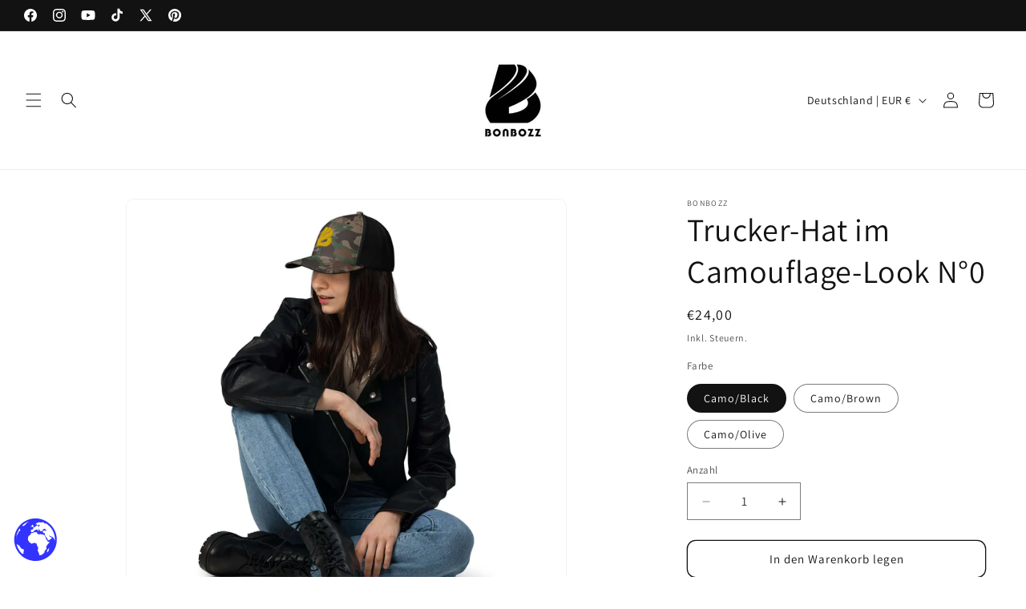

--- FILE ---
content_type: text/javascript; charset=utf-8
request_url: https://bonbozz.com/products/trucker-hat-im-camouflage-look.js
body_size: 1649
content:
{"id":8256965640458,"title":"Trucker-Hat im Camouflage-Look N°0","handle":"trucker-hat-im-camouflage-look","description":"\u003cp\u003eSuchst du eine praktische und zugleich modische Kopfbekleidung für Outdoor-Aktivitäten? Egal, ob zum Angeln, Campen oder Wandern — dieser Hut wird zu deinem besten Begleiter. Und was noch besser ist — er ist im trendigen Camo-Print.\u003cbr\u003e\u003cbr\u003e• 100 % Baumwolle vorne\u003cbr\u003e• 100 % Polyester-Netzstoff an der Rückseite\u003cbr\u003e• Strukturierte 6-Panel-Mütze, niedriges Profil\u003cbr\u003e• Verstellbarer Kunststoff-Schnappverschluss\u003cbr\u003e• Einheitsgröße\u003c\/p\u003e\n\u003cp\u003e\u003cstrong class=\"size-guide-title\"\u003eGrößentabelle\u003c\/strong\u003e\u003c\/p\u003e\n\u003cdiv class=\"table-responsive dynamic\" data-unit-system=\"imperial\"\u003e\n\u003ctable cellpadding=\"5\"\u003e\n\u003ctbody\u003e\n\u003ctr\u003e\n\u003ctd\u003e \u003c\/td\u003e\n\u003ctd\u003e\u003cstrong\u003eA (inches)\u003c\/strong\u003e\u003c\/td\u003e\n\u003ctd\u003e\u003cstrong\u003eB (inches)\u003c\/strong\u003e\u003c\/td\u003e\n\u003ctd\u003e\u003cstrong\u003eC (inches)\u003c\/strong\u003e\u003c\/td\u003e\n\u003ctd\u003e\u003cstrong\u003eD (inches)\u003c\/strong\u003e\u003c\/td\u003e\n\u003c\/tr\u003e\n\u003ctr\u003e\n\u003ctd\u003e\u003cstrong\u003eOne Size\u003c\/strong\u003e\u003c\/td\u003e\n\u003ctd\u003e22 -24 ⅜\u003c\/td\u003e\n\u003ctd\u003e5 ½\u003c\/td\u003e\n\u003ctd\u003e2 ¾\u003c\/td\u003e\n\u003ctd\u003e9\u003c\/td\u003e\n\u003c\/tr\u003e\n\u003c\/tbody\u003e\n\u003c\/table\u003e\n\u003c\/div\u003e\n\u003cdiv class=\"table-responsive dynamic\" data-unit-system=\"metric\"\u003e\n\u003ctable cellpadding=\"5\"\u003e\n\u003ctbody\u003e\n\u003ctr\u003e\n\u003ctd\u003e \u003c\/td\u003e\n\u003ctd\u003e\u003cstrong\u003eA (cm)\u003c\/strong\u003e\u003c\/td\u003e\n\u003ctd\u003e\u003cstrong\u003eB (cm)\u003c\/strong\u003e\u003c\/td\u003e\n\u003ctd\u003e\u003cstrong\u003eC (cm)\u003c\/strong\u003e\u003c\/td\u003e\n\u003ctd\u003e\u003cstrong\u003eD (cm)\u003c\/strong\u003e\u003c\/td\u003e\n\u003c\/tr\u003e\n\u003ctr\u003e\n\u003ctd\u003e\u003cstrong\u003eOne Size\u003c\/strong\u003e\u003c\/td\u003e\n\u003ctd\u003e56-62\u003c\/td\u003e\n\u003ctd\u003e14\u003c\/td\u003e\n\u003ctd\u003e7\u003c\/td\u003e\n\u003ctd\u003e23\u003c\/td\u003e\n\u003c\/tr\u003e\n\u003c\/tbody\u003e\n\u003c\/table\u003e\n\u003c\/div\u003e","published_at":"2023-06-18T13:26:46+02:00","created_at":"2023-06-18T13:25:25+02:00","vendor":"BONBOZZ","type":"","tags":[],"price":2400,"price_min":2400,"price_max":2400,"available":true,"price_varies":false,"compare_at_price":null,"compare_at_price_min":0,"compare_at_price_max":0,"compare_at_price_varies":false,"variants":[{"id":44605709222154,"title":"Camo\/Black","option1":"Camo\/Black","option2":null,"option3":null,"sku":"2880952_16856","requires_shipping":true,"taxable":true,"featured_image":{"id":44191920193802,"product_id":8256965640458,"position":1,"created_at":"2023-06-18T13:25:29+02:00","updated_at":"2025-05-08T16:40:37+02:00","alt":"Person wearing Trucker-Hat im Camouflage-Look N°0 for outdoor activities.","width":2000,"height":2000,"src":"https:\/\/cdn.shopify.com\/s\/files\/1\/0569\/5012\/8821\/files\/camouflage-trucker-hat-camo-black-front-648ee99f4d14b.jpg?v=1746715237","variant_ids":[44605709222154]},"available":true,"name":"Trucker-Hat im Camouflage-Look N°0 - Camo\/Black","public_title":"Camo\/Black","options":["Camo\/Black"],"price":2400,"weight":109,"compare_at_price":null,"inventory_management":"shopify","barcode":null,"featured_media":{"alt":"Person wearing Trucker-Hat im Camouflage-Look N°0 for outdoor activities.","id":36896396574986,"position":1,"preview_image":{"aspect_ratio":1.0,"height":2000,"width":2000,"src":"https:\/\/cdn.shopify.com\/s\/files\/1\/0569\/5012\/8821\/files\/camouflage-trucker-hat-camo-black-front-648ee99f4d14b.jpg?v=1746715237"}},"requires_selling_plan":false,"selling_plan_allocations":[]},{"id":44605709254922,"title":"Camo\/Brown","option1":"Camo\/Brown","option2":null,"option3":null,"sku":"2880952_16857","requires_shipping":true,"taxable":true,"featured_image":{"id":44191923667210,"product_id":8256965640458,"position":15,"created_at":"2023-06-18T13:26:40+02:00","updated_at":"2025-05-08T16:41:46+02:00","alt":"Woman wearing Trucker-Hat im Camouflage-Look N°0 with a leather jacket and jeans sitting on the floor casually.","width":2000,"height":2000,"src":"https:\/\/cdn.shopify.com\/s\/files\/1\/0569\/5012\/8821\/files\/camouflage-trucker-hat-camo-brown-front-648ee99f9830f.jpg?v=1746715306","variant_ids":[44605709254922]},"available":true,"name":"Trucker-Hat im Camouflage-Look N°0 - Camo\/Brown","public_title":"Camo\/Brown","options":["Camo\/Brown"],"price":2400,"weight":109,"compare_at_price":null,"inventory_management":"shopify","barcode":null,"featured_media":{"alt":"Woman wearing Trucker-Hat im Camouflage-Look N°0 with a leather jacket and jeans sitting on the floor casually.","id":36896400179466,"position":15,"preview_image":{"aspect_ratio":1.0,"height":2000,"width":2000,"src":"https:\/\/cdn.shopify.com\/s\/files\/1\/0569\/5012\/8821\/files\/camouflage-trucker-hat-camo-brown-front-648ee99f9830f.jpg?v=1746715306"}},"requires_selling_plan":false,"selling_plan_allocations":[]},{"id":44605709287690,"title":"Camo\/Olive","option1":"Camo\/Olive","option2":null,"option3":null,"sku":"2880952_16858","requires_shipping":true,"taxable":true,"featured_image":{"id":44191923699978,"product_id":8256965640458,"position":16,"created_at":"2023-06-18T13:26:43+02:00","updated_at":"2025-05-08T16:41:51+02:00","alt":"Fashionable woman wearing Trucker-Hat im Camouflage-Look N°0, sitting in a leather jacket and jeans, perfect for outdoor adventures.","width":2000,"height":2000,"src":"https:\/\/cdn.shopify.com\/s\/files\/1\/0569\/5012\/8821\/files\/camouflage-trucker-hat-camo-olive-front-648ee99f983ba.jpg?v=1746715311","variant_ids":[44605709287690]},"available":true,"name":"Trucker-Hat im Camouflage-Look N°0 - Camo\/Olive","public_title":"Camo\/Olive","options":["Camo\/Olive"],"price":2400,"weight":109,"compare_at_price":null,"inventory_management":"shopify","barcode":null,"featured_media":{"alt":"Fashionable woman wearing Trucker-Hat im Camouflage-Look N°0, sitting in a leather jacket and jeans, perfect for outdoor adventures.","id":36896400212234,"position":16,"preview_image":{"aspect_ratio":1.0,"height":2000,"width":2000,"src":"https:\/\/cdn.shopify.com\/s\/files\/1\/0569\/5012\/8821\/files\/camouflage-trucker-hat-camo-olive-front-648ee99f983ba.jpg?v=1746715311"}},"requires_selling_plan":false,"selling_plan_allocations":[]}],"images":["\/\/cdn.shopify.com\/s\/files\/1\/0569\/5012\/8821\/files\/camouflage-trucker-hat-camo-black-front-648ee99f4d14b.jpg?v=1746715237","\/\/cdn.shopify.com\/s\/files\/1\/0569\/5012\/8821\/files\/camouflage-trucker-hat-camo-black-front-648ee99f97cd8.jpg?v=1746715242","\/\/cdn.shopify.com\/s\/files\/1\/0569\/5012\/8821\/files\/camouflage-trucker-hat-camo-black-left-648ee99f97d9d.jpg?v=1746715246","\/\/cdn.shopify.com\/s\/files\/1\/0569\/5012\/8821\/files\/camouflage-trucker-hat-camo-black-back-648ee99f97e2f.jpg?v=1746715250","\/\/cdn.shopify.com\/s\/files\/1\/0569\/5012\/8821\/files\/camouflage-trucker-hat-camo-black-front-648ee99f97ea9.jpg?v=1746715258","\/\/cdn.shopify.com\/s\/files\/1\/0569\/5012\/8821\/files\/camouflage-trucker-hat-camo-black-left-648ee99f97f1d.jpg?v=1746715261","\/\/cdn.shopify.com\/s\/files\/1\/0569\/5012\/8821\/files\/camouflage-trucker-hat-camo-black-back-648ee99f97f8e.jpg?v=1746715267","\/\/cdn.shopify.com\/s\/files\/1\/0569\/5012\/8821\/files\/camouflage-trucker-hat-camo-black-front-648ee99f97fe1.jpg?v=1746715272","\/\/cdn.shopify.com\/s\/files\/1\/0569\/5012\/8821\/files\/camouflage-trucker-hat-camo-black-right-648ee99f98054.jpg?v=1746715279","\/\/cdn.shopify.com\/s\/files\/1\/0569\/5012\/8821\/files\/camouflage-trucker-hat-camo-black-back-648ee99f980cf.jpg?v=1746715282","\/\/cdn.shopify.com\/s\/files\/1\/0569\/5012\/8821\/files\/camouflage-trucker-hat-camo-black-left-front-648ee99f98124.jpg?v=1746715285","\/\/cdn.shopify.com\/s\/files\/1\/0569\/5012\/8821\/files\/camouflage-trucker-hat-camo-black-right-front-648ee99f98196.jpg?v=1746715292","\/\/cdn.shopify.com\/s\/files\/1\/0569\/5012\/8821\/files\/camouflage-trucker-hat-camo-black-left-648ee99f98209.jpg?v=1746715297","\/\/cdn.shopify.com\/s\/files\/1\/0569\/5012\/8821\/files\/camouflage-trucker-hat-camo-black-front-648ee99f9827a.jpg?v=1746715302","\/\/cdn.shopify.com\/s\/files\/1\/0569\/5012\/8821\/files\/camouflage-trucker-hat-camo-brown-front-648ee99f9830f.jpg?v=1746715306","\/\/cdn.shopify.com\/s\/files\/1\/0569\/5012\/8821\/files\/camouflage-trucker-hat-camo-olive-front-648ee99f983ba.jpg?v=1746715311"],"featured_image":"\/\/cdn.shopify.com\/s\/files\/1\/0569\/5012\/8821\/files\/camouflage-trucker-hat-camo-black-front-648ee99f4d14b.jpg?v=1746715237","options":[{"name":"Farbe","position":1,"values":["Camo\/Black","Camo\/Brown","Camo\/Olive"]}],"url":"\/products\/trucker-hat-im-camouflage-look","media":[{"alt":"Person wearing Trucker-Hat im Camouflage-Look N°0 for outdoor activities.","id":36896396574986,"position":1,"preview_image":{"aspect_ratio":1.0,"height":2000,"width":2000,"src":"https:\/\/cdn.shopify.com\/s\/files\/1\/0569\/5012\/8821\/files\/camouflage-trucker-hat-camo-black-front-648ee99f4d14b.jpg?v=1746715237"},"aspect_ratio":1.0,"height":2000,"media_type":"image","src":"https:\/\/cdn.shopify.com\/s\/files\/1\/0569\/5012\/8821\/files\/camouflage-trucker-hat-camo-black-front-648ee99f4d14b.jpg?v=1746715237","width":2000},{"alt":"Man wearing Trucker-Hat im Camouflage-Look N°0 with hoodie, perfect for outdoor activities like fishing, camping, or hiking.","id":36896396902666,"position":2,"preview_image":{"aspect_ratio":1.0,"height":2000,"width":2000,"src":"https:\/\/cdn.shopify.com\/s\/files\/1\/0569\/5012\/8821\/files\/camouflage-trucker-hat-camo-black-front-648ee99f97cd8.jpg?v=1746715242"},"aspect_ratio":1.0,"height":2000,"media_type":"image","src":"https:\/\/cdn.shopify.com\/s\/files\/1\/0569\/5012\/8821\/files\/camouflage-trucker-hat-camo-black-front-648ee99f97cd8.jpg?v=1746715242","width":2000},{"alt":"Man wearing Trucker-Hat im Camouflage-Look N°0 with a smile, showcasing the trendy camo-print and adjustable snapback design.","id":36896397361418,"position":3,"preview_image":{"aspect_ratio":1.0,"height":2000,"width":2000,"src":"https:\/\/cdn.shopify.com\/s\/files\/1\/0569\/5012\/8821\/files\/camouflage-trucker-hat-camo-black-left-648ee99f97d9d.jpg?v=1746715246"},"aspect_ratio":1.0,"height":2000,"media_type":"image","src":"https:\/\/cdn.shopify.com\/s\/files\/1\/0569\/5012\/8821\/files\/camouflage-trucker-hat-camo-black-left-648ee99f97d9d.jpg?v=1746715246","width":2000},{"alt":"Man wearing Trucker-Hat im Camouflage-Look N°0 for outdoor activities.","id":36896397623562,"position":4,"preview_image":{"aspect_ratio":1.0,"height":2000,"width":2000,"src":"https:\/\/cdn.shopify.com\/s\/files\/1\/0569\/5012\/8821\/files\/camouflage-trucker-hat-camo-black-back-648ee99f97e2f.jpg?v=1746715250"},"aspect_ratio":1.0,"height":2000,"media_type":"image","src":"https:\/\/cdn.shopify.com\/s\/files\/1\/0569\/5012\/8821\/files\/camouflage-trucker-hat-camo-black-back-648ee99f97e2f.jpg?v=1746715250","width":2000},{"alt":"Man wearing Trucker-Hat im Camouflage-Look N°0, outdoor cap with camo print, perfect for fishing and camping. Ideal fashion accessory for activities.","id":36896397656330,"position":5,"preview_image":{"aspect_ratio":1.0,"height":2000,"width":2000,"src":"https:\/\/cdn.shopify.com\/s\/files\/1\/0569\/5012\/8821\/files\/camouflage-trucker-hat-camo-black-front-648ee99f97ea9.jpg?v=1746715258"},"aspect_ratio":1.0,"height":2000,"media_type":"image","src":"https:\/\/cdn.shopify.com\/s\/files\/1\/0569\/5012\/8821\/files\/camouflage-trucker-hat-camo-black-front-648ee99f97ea9.jpg?v=1746715258","width":2000},{"alt":"Woman wearing Trucker-Hat im Camouflage-Look N°0, ideal for outdoor activities like camping, fishing, and hiking, featuring a trendy camo-print.","id":36896397918474,"position":6,"preview_image":{"aspect_ratio":1.0,"height":2000,"width":2000,"src":"https:\/\/cdn.shopify.com\/s\/files\/1\/0569\/5012\/8821\/files\/camouflage-trucker-hat-camo-black-left-648ee99f97f1d.jpg?v=1746715261"},"aspect_ratio":1.0,"height":2000,"media_type":"image","src":"https:\/\/cdn.shopify.com\/s\/files\/1\/0569\/5012\/8821\/files\/camouflage-trucker-hat-camo-black-left-648ee99f97f1d.jpg?v=1746715261","width":2000},{"alt":"Rear view of person wearing Trucker-Hat im Camouflage-Look N°0 with adjustable snapback closure.","id":36896398475530,"position":7,"preview_image":{"aspect_ratio":1.0,"height":2000,"width":2000,"src":"https:\/\/cdn.shopify.com\/s\/files\/1\/0569\/5012\/8821\/files\/camouflage-trucker-hat-camo-black-back-648ee99f97f8e.jpg?v=1746715267"},"aspect_ratio":1.0,"height":2000,"media_type":"image","src":"https:\/\/cdn.shopify.com\/s\/files\/1\/0569\/5012\/8821\/files\/camouflage-trucker-hat-camo-black-back-648ee99f97f8e.jpg?v=1746715267","width":2000},{"alt":"Woman wearing Trucker-Hat im Camouflage-Look N°0 for outdoor activities like fishing, camping, and hiking.","id":36896398508298,"position":8,"preview_image":{"aspect_ratio":1.0,"height":2000,"width":2000,"src":"https:\/\/cdn.shopify.com\/s\/files\/1\/0569\/5012\/8821\/files\/camouflage-trucker-hat-camo-black-front-648ee99f97fe1.jpg?v=1746715272"},"aspect_ratio":1.0,"height":2000,"media_type":"image","src":"https:\/\/cdn.shopify.com\/s\/files\/1\/0569\/5012\/8821\/files\/camouflage-trucker-hat-camo-black-front-648ee99f97fe1.jpg?v=1746715272","width":2000},{"alt":"Trucker-Hat im Camouflage-Look N°0, ideal für Outdoor-Aktivitäten, mit Camo-Print, 6-Panel-Design, Baumwolle und Polyester-Mesh.","id":36896398541066,"position":9,"preview_image":{"aspect_ratio":1.0,"height":2000,"width":2000,"src":"https:\/\/cdn.shopify.com\/s\/files\/1\/0569\/5012\/8821\/files\/camouflage-trucker-hat-camo-black-right-648ee99f98054.jpg?v=1746715279"},"aspect_ratio":1.0,"height":2000,"media_type":"image","src":"https:\/\/cdn.shopify.com\/s\/files\/1\/0569\/5012\/8821\/files\/camouflage-trucker-hat-camo-black-right-648ee99f98054.jpg?v=1746715279","width":2000},{"alt":"Back view of Trucker-Hat im Camouflage-Look N°0 showing adjustable snap closure and mesh design for breathability.","id":36896399098122,"position":10,"preview_image":{"aspect_ratio":1.0,"height":2000,"width":2000,"src":"https:\/\/cdn.shopify.com\/s\/files\/1\/0569\/5012\/8821\/files\/camouflage-trucker-hat-camo-black-back-648ee99f980cf.jpg?v=1746715282"},"aspect_ratio":1.0,"height":2000,"media_type":"image","src":"https:\/\/cdn.shopify.com\/s\/files\/1\/0569\/5012\/8821\/files\/camouflage-trucker-hat-camo-black-back-648ee99f980cf.jpg?v=1746715282","width":2000},{"alt":"Trucker-Hat im Camouflage-Look N°0, perfect for outdoor activities like fishing or hiking, featuring a trendy camo print and adjustable snap closure.","id":36896399130890,"position":11,"preview_image":{"aspect_ratio":1.0,"height":2000,"width":2000,"src":"https:\/\/cdn.shopify.com\/s\/files\/1\/0569\/5012\/8821\/files\/camouflage-trucker-hat-camo-black-left-front-648ee99f98124.jpg?v=1746715285"},"aspect_ratio":1.0,"height":2000,"media_type":"image","src":"https:\/\/cdn.shopify.com\/s\/files\/1\/0569\/5012\/8821\/files\/camouflage-trucker-hat-camo-black-left-front-648ee99f98124.jpg?v=1746715285","width":2000},{"alt":"Trucker-Hat im Camouflage-Look N°0 for outdoor activities, camo print with yellow logo, snap closure, front view.","id":36896399327498,"position":12,"preview_image":{"aspect_ratio":1.0,"height":2000,"width":2000,"src":"https:\/\/cdn.shopify.com\/s\/files\/1\/0569\/5012\/8821\/files\/camouflage-trucker-hat-camo-black-right-front-648ee99f98196.jpg?v=1746715292"},"aspect_ratio":1.0,"height":2000,"media_type":"image","src":"https:\/\/cdn.shopify.com\/s\/files\/1\/0569\/5012\/8821\/files\/camouflage-trucker-hat-camo-black-right-front-648ee99f98196.jpg?v=1746715292","width":2000},{"alt":"Trucker-Hat im Camouflage-Look N°0 ideal für Outdoor-Aktivitäten, mit Camo-Print, Baumwolle vorne, Polyester-Netzrückseite.","id":36896399393034,"position":13,"preview_image":{"aspect_ratio":1.0,"height":2000,"width":2000,"src":"https:\/\/cdn.shopify.com\/s\/files\/1\/0569\/5012\/8821\/files\/camouflage-trucker-hat-camo-black-left-648ee99f98209.jpg?v=1746715297"},"aspect_ratio":1.0,"height":2000,"media_type":"image","src":"https:\/\/cdn.shopify.com\/s\/files\/1\/0569\/5012\/8821\/files\/camouflage-trucker-hat-camo-black-left-648ee99f98209.jpg?v=1746715297","width":2000},{"alt":"Trucker-Hat im Camouflage-Look N°0 with camo print and yellow logo, ideal for outdoor activities like fishing, camping, and hiking.","id":36896399720714,"position":14,"preview_image":{"aspect_ratio":1.0,"height":2000,"width":2000,"src":"https:\/\/cdn.shopify.com\/s\/files\/1\/0569\/5012\/8821\/files\/camouflage-trucker-hat-camo-black-front-648ee99f9827a.jpg?v=1746715302"},"aspect_ratio":1.0,"height":2000,"media_type":"image","src":"https:\/\/cdn.shopify.com\/s\/files\/1\/0569\/5012\/8821\/files\/camouflage-trucker-hat-camo-black-front-648ee99f9827a.jpg?v=1746715302","width":2000},{"alt":"Woman wearing Trucker-Hat im Camouflage-Look N°0 with a leather jacket and jeans sitting on the floor casually.","id":36896400179466,"position":15,"preview_image":{"aspect_ratio":1.0,"height":2000,"width":2000,"src":"https:\/\/cdn.shopify.com\/s\/files\/1\/0569\/5012\/8821\/files\/camouflage-trucker-hat-camo-brown-front-648ee99f9830f.jpg?v=1746715306"},"aspect_ratio":1.0,"height":2000,"media_type":"image","src":"https:\/\/cdn.shopify.com\/s\/files\/1\/0569\/5012\/8821\/files\/camouflage-trucker-hat-camo-brown-front-648ee99f9830f.jpg?v=1746715306","width":2000},{"alt":"Fashionable woman wearing Trucker-Hat im Camouflage-Look N°0, sitting in a leather jacket and jeans, perfect for outdoor adventures.","id":36896400212234,"position":16,"preview_image":{"aspect_ratio":1.0,"height":2000,"width":2000,"src":"https:\/\/cdn.shopify.com\/s\/files\/1\/0569\/5012\/8821\/files\/camouflage-trucker-hat-camo-olive-front-648ee99f983ba.jpg?v=1746715311"},"aspect_ratio":1.0,"height":2000,"media_type":"image","src":"https:\/\/cdn.shopify.com\/s\/files\/1\/0569\/5012\/8821\/files\/camouflage-trucker-hat-camo-olive-front-648ee99f983ba.jpg?v=1746715311","width":2000}],"requires_selling_plan":false,"selling_plan_groups":[]}

--- FILE ---
content_type: text/javascript; charset=utf-8
request_url: https://bonbozz.com/products/trucker-hat-im-camouflage-look.js
body_size: 2012
content:
{"id":8256965640458,"title":"Trucker-Hat im Camouflage-Look N°0","handle":"trucker-hat-im-camouflage-look","description":"\u003cp\u003eSuchst du eine praktische und zugleich modische Kopfbekleidung für Outdoor-Aktivitäten? Egal, ob zum Angeln, Campen oder Wandern — dieser Hut wird zu deinem besten Begleiter. Und was noch besser ist — er ist im trendigen Camo-Print.\u003cbr\u003e\u003cbr\u003e• 100 % Baumwolle vorne\u003cbr\u003e• 100 % Polyester-Netzstoff an der Rückseite\u003cbr\u003e• Strukturierte 6-Panel-Mütze, niedriges Profil\u003cbr\u003e• Verstellbarer Kunststoff-Schnappverschluss\u003cbr\u003e• Einheitsgröße\u003c\/p\u003e\n\u003cp\u003e\u003cstrong class=\"size-guide-title\"\u003eGrößentabelle\u003c\/strong\u003e\u003c\/p\u003e\n\u003cdiv class=\"table-responsive dynamic\" data-unit-system=\"imperial\"\u003e\n\u003ctable cellpadding=\"5\"\u003e\n\u003ctbody\u003e\n\u003ctr\u003e\n\u003ctd\u003e \u003c\/td\u003e\n\u003ctd\u003e\u003cstrong\u003eA (inches)\u003c\/strong\u003e\u003c\/td\u003e\n\u003ctd\u003e\u003cstrong\u003eB (inches)\u003c\/strong\u003e\u003c\/td\u003e\n\u003ctd\u003e\u003cstrong\u003eC (inches)\u003c\/strong\u003e\u003c\/td\u003e\n\u003ctd\u003e\u003cstrong\u003eD (inches)\u003c\/strong\u003e\u003c\/td\u003e\n\u003c\/tr\u003e\n\u003ctr\u003e\n\u003ctd\u003e\u003cstrong\u003eOne Size\u003c\/strong\u003e\u003c\/td\u003e\n\u003ctd\u003e22 -24 ⅜\u003c\/td\u003e\n\u003ctd\u003e5 ½\u003c\/td\u003e\n\u003ctd\u003e2 ¾\u003c\/td\u003e\n\u003ctd\u003e9\u003c\/td\u003e\n\u003c\/tr\u003e\n\u003c\/tbody\u003e\n\u003c\/table\u003e\n\u003c\/div\u003e\n\u003cdiv class=\"table-responsive dynamic\" data-unit-system=\"metric\"\u003e\n\u003ctable cellpadding=\"5\"\u003e\n\u003ctbody\u003e\n\u003ctr\u003e\n\u003ctd\u003e \u003c\/td\u003e\n\u003ctd\u003e\u003cstrong\u003eA (cm)\u003c\/strong\u003e\u003c\/td\u003e\n\u003ctd\u003e\u003cstrong\u003eB (cm)\u003c\/strong\u003e\u003c\/td\u003e\n\u003ctd\u003e\u003cstrong\u003eC (cm)\u003c\/strong\u003e\u003c\/td\u003e\n\u003ctd\u003e\u003cstrong\u003eD (cm)\u003c\/strong\u003e\u003c\/td\u003e\n\u003c\/tr\u003e\n\u003ctr\u003e\n\u003ctd\u003e\u003cstrong\u003eOne Size\u003c\/strong\u003e\u003c\/td\u003e\n\u003ctd\u003e56-62\u003c\/td\u003e\n\u003ctd\u003e14\u003c\/td\u003e\n\u003ctd\u003e7\u003c\/td\u003e\n\u003ctd\u003e23\u003c\/td\u003e\n\u003c\/tr\u003e\n\u003c\/tbody\u003e\n\u003c\/table\u003e\n\u003c\/div\u003e","published_at":"2023-06-18T13:26:46+02:00","created_at":"2023-06-18T13:25:25+02:00","vendor":"BONBOZZ","type":"","tags":[],"price":2400,"price_min":2400,"price_max":2400,"available":true,"price_varies":false,"compare_at_price":null,"compare_at_price_min":0,"compare_at_price_max":0,"compare_at_price_varies":false,"variants":[{"id":44605709222154,"title":"Camo\/Black","option1":"Camo\/Black","option2":null,"option3":null,"sku":"2880952_16856","requires_shipping":true,"taxable":true,"featured_image":{"id":44191920193802,"product_id":8256965640458,"position":1,"created_at":"2023-06-18T13:25:29+02:00","updated_at":"2025-05-08T16:40:37+02:00","alt":"Person wearing Trucker-Hat im Camouflage-Look N°0 for outdoor activities.","width":2000,"height":2000,"src":"https:\/\/cdn.shopify.com\/s\/files\/1\/0569\/5012\/8821\/files\/camouflage-trucker-hat-camo-black-front-648ee99f4d14b.jpg?v=1746715237","variant_ids":[44605709222154]},"available":true,"name":"Trucker-Hat im Camouflage-Look N°0 - Camo\/Black","public_title":"Camo\/Black","options":["Camo\/Black"],"price":2400,"weight":109,"compare_at_price":null,"inventory_management":"shopify","barcode":null,"featured_media":{"alt":"Person wearing Trucker-Hat im Camouflage-Look N°0 for outdoor activities.","id":36896396574986,"position":1,"preview_image":{"aspect_ratio":1.0,"height":2000,"width":2000,"src":"https:\/\/cdn.shopify.com\/s\/files\/1\/0569\/5012\/8821\/files\/camouflage-trucker-hat-camo-black-front-648ee99f4d14b.jpg?v=1746715237"}},"requires_selling_plan":false,"selling_plan_allocations":[]},{"id":44605709254922,"title":"Camo\/Brown","option1":"Camo\/Brown","option2":null,"option3":null,"sku":"2880952_16857","requires_shipping":true,"taxable":true,"featured_image":{"id":44191923667210,"product_id":8256965640458,"position":15,"created_at":"2023-06-18T13:26:40+02:00","updated_at":"2025-05-08T16:41:46+02:00","alt":"Woman wearing Trucker-Hat im Camouflage-Look N°0 with a leather jacket and jeans sitting on the floor casually.","width":2000,"height":2000,"src":"https:\/\/cdn.shopify.com\/s\/files\/1\/0569\/5012\/8821\/files\/camouflage-trucker-hat-camo-brown-front-648ee99f9830f.jpg?v=1746715306","variant_ids":[44605709254922]},"available":true,"name":"Trucker-Hat im Camouflage-Look N°0 - Camo\/Brown","public_title":"Camo\/Brown","options":["Camo\/Brown"],"price":2400,"weight":109,"compare_at_price":null,"inventory_management":"shopify","barcode":null,"featured_media":{"alt":"Woman wearing Trucker-Hat im Camouflage-Look N°0 with a leather jacket and jeans sitting on the floor casually.","id":36896400179466,"position":15,"preview_image":{"aspect_ratio":1.0,"height":2000,"width":2000,"src":"https:\/\/cdn.shopify.com\/s\/files\/1\/0569\/5012\/8821\/files\/camouflage-trucker-hat-camo-brown-front-648ee99f9830f.jpg?v=1746715306"}},"requires_selling_plan":false,"selling_plan_allocations":[]},{"id":44605709287690,"title":"Camo\/Olive","option1":"Camo\/Olive","option2":null,"option3":null,"sku":"2880952_16858","requires_shipping":true,"taxable":true,"featured_image":{"id":44191923699978,"product_id":8256965640458,"position":16,"created_at":"2023-06-18T13:26:43+02:00","updated_at":"2025-05-08T16:41:51+02:00","alt":"Fashionable woman wearing Trucker-Hat im Camouflage-Look N°0, sitting in a leather jacket and jeans, perfect for outdoor adventures.","width":2000,"height":2000,"src":"https:\/\/cdn.shopify.com\/s\/files\/1\/0569\/5012\/8821\/files\/camouflage-trucker-hat-camo-olive-front-648ee99f983ba.jpg?v=1746715311","variant_ids":[44605709287690]},"available":true,"name":"Trucker-Hat im Camouflage-Look N°0 - Camo\/Olive","public_title":"Camo\/Olive","options":["Camo\/Olive"],"price":2400,"weight":109,"compare_at_price":null,"inventory_management":"shopify","barcode":null,"featured_media":{"alt":"Fashionable woman wearing Trucker-Hat im Camouflage-Look N°0, sitting in a leather jacket and jeans, perfect for outdoor adventures.","id":36896400212234,"position":16,"preview_image":{"aspect_ratio":1.0,"height":2000,"width":2000,"src":"https:\/\/cdn.shopify.com\/s\/files\/1\/0569\/5012\/8821\/files\/camouflage-trucker-hat-camo-olive-front-648ee99f983ba.jpg?v=1746715311"}},"requires_selling_plan":false,"selling_plan_allocations":[]}],"images":["\/\/cdn.shopify.com\/s\/files\/1\/0569\/5012\/8821\/files\/camouflage-trucker-hat-camo-black-front-648ee99f4d14b.jpg?v=1746715237","\/\/cdn.shopify.com\/s\/files\/1\/0569\/5012\/8821\/files\/camouflage-trucker-hat-camo-black-front-648ee99f97cd8.jpg?v=1746715242","\/\/cdn.shopify.com\/s\/files\/1\/0569\/5012\/8821\/files\/camouflage-trucker-hat-camo-black-left-648ee99f97d9d.jpg?v=1746715246","\/\/cdn.shopify.com\/s\/files\/1\/0569\/5012\/8821\/files\/camouflage-trucker-hat-camo-black-back-648ee99f97e2f.jpg?v=1746715250","\/\/cdn.shopify.com\/s\/files\/1\/0569\/5012\/8821\/files\/camouflage-trucker-hat-camo-black-front-648ee99f97ea9.jpg?v=1746715258","\/\/cdn.shopify.com\/s\/files\/1\/0569\/5012\/8821\/files\/camouflage-trucker-hat-camo-black-left-648ee99f97f1d.jpg?v=1746715261","\/\/cdn.shopify.com\/s\/files\/1\/0569\/5012\/8821\/files\/camouflage-trucker-hat-camo-black-back-648ee99f97f8e.jpg?v=1746715267","\/\/cdn.shopify.com\/s\/files\/1\/0569\/5012\/8821\/files\/camouflage-trucker-hat-camo-black-front-648ee99f97fe1.jpg?v=1746715272","\/\/cdn.shopify.com\/s\/files\/1\/0569\/5012\/8821\/files\/camouflage-trucker-hat-camo-black-right-648ee99f98054.jpg?v=1746715279","\/\/cdn.shopify.com\/s\/files\/1\/0569\/5012\/8821\/files\/camouflage-trucker-hat-camo-black-back-648ee99f980cf.jpg?v=1746715282","\/\/cdn.shopify.com\/s\/files\/1\/0569\/5012\/8821\/files\/camouflage-trucker-hat-camo-black-left-front-648ee99f98124.jpg?v=1746715285","\/\/cdn.shopify.com\/s\/files\/1\/0569\/5012\/8821\/files\/camouflage-trucker-hat-camo-black-right-front-648ee99f98196.jpg?v=1746715292","\/\/cdn.shopify.com\/s\/files\/1\/0569\/5012\/8821\/files\/camouflage-trucker-hat-camo-black-left-648ee99f98209.jpg?v=1746715297","\/\/cdn.shopify.com\/s\/files\/1\/0569\/5012\/8821\/files\/camouflage-trucker-hat-camo-black-front-648ee99f9827a.jpg?v=1746715302","\/\/cdn.shopify.com\/s\/files\/1\/0569\/5012\/8821\/files\/camouflage-trucker-hat-camo-brown-front-648ee99f9830f.jpg?v=1746715306","\/\/cdn.shopify.com\/s\/files\/1\/0569\/5012\/8821\/files\/camouflage-trucker-hat-camo-olive-front-648ee99f983ba.jpg?v=1746715311"],"featured_image":"\/\/cdn.shopify.com\/s\/files\/1\/0569\/5012\/8821\/files\/camouflage-trucker-hat-camo-black-front-648ee99f4d14b.jpg?v=1746715237","options":[{"name":"Farbe","position":1,"values":["Camo\/Black","Camo\/Brown","Camo\/Olive"]}],"url":"\/products\/trucker-hat-im-camouflage-look","media":[{"alt":"Person wearing Trucker-Hat im Camouflage-Look N°0 for outdoor activities.","id":36896396574986,"position":1,"preview_image":{"aspect_ratio":1.0,"height":2000,"width":2000,"src":"https:\/\/cdn.shopify.com\/s\/files\/1\/0569\/5012\/8821\/files\/camouflage-trucker-hat-camo-black-front-648ee99f4d14b.jpg?v=1746715237"},"aspect_ratio":1.0,"height":2000,"media_type":"image","src":"https:\/\/cdn.shopify.com\/s\/files\/1\/0569\/5012\/8821\/files\/camouflage-trucker-hat-camo-black-front-648ee99f4d14b.jpg?v=1746715237","width":2000},{"alt":"Man wearing Trucker-Hat im Camouflage-Look N°0 with hoodie, perfect for outdoor activities like fishing, camping, or hiking.","id":36896396902666,"position":2,"preview_image":{"aspect_ratio":1.0,"height":2000,"width":2000,"src":"https:\/\/cdn.shopify.com\/s\/files\/1\/0569\/5012\/8821\/files\/camouflage-trucker-hat-camo-black-front-648ee99f97cd8.jpg?v=1746715242"},"aspect_ratio":1.0,"height":2000,"media_type":"image","src":"https:\/\/cdn.shopify.com\/s\/files\/1\/0569\/5012\/8821\/files\/camouflage-trucker-hat-camo-black-front-648ee99f97cd8.jpg?v=1746715242","width":2000},{"alt":"Man wearing Trucker-Hat im Camouflage-Look N°0 with a smile, showcasing the trendy camo-print and adjustable snapback design.","id":36896397361418,"position":3,"preview_image":{"aspect_ratio":1.0,"height":2000,"width":2000,"src":"https:\/\/cdn.shopify.com\/s\/files\/1\/0569\/5012\/8821\/files\/camouflage-trucker-hat-camo-black-left-648ee99f97d9d.jpg?v=1746715246"},"aspect_ratio":1.0,"height":2000,"media_type":"image","src":"https:\/\/cdn.shopify.com\/s\/files\/1\/0569\/5012\/8821\/files\/camouflage-trucker-hat-camo-black-left-648ee99f97d9d.jpg?v=1746715246","width":2000},{"alt":"Man wearing Trucker-Hat im Camouflage-Look N°0 for outdoor activities.","id":36896397623562,"position":4,"preview_image":{"aspect_ratio":1.0,"height":2000,"width":2000,"src":"https:\/\/cdn.shopify.com\/s\/files\/1\/0569\/5012\/8821\/files\/camouflage-trucker-hat-camo-black-back-648ee99f97e2f.jpg?v=1746715250"},"aspect_ratio":1.0,"height":2000,"media_type":"image","src":"https:\/\/cdn.shopify.com\/s\/files\/1\/0569\/5012\/8821\/files\/camouflage-trucker-hat-camo-black-back-648ee99f97e2f.jpg?v=1746715250","width":2000},{"alt":"Man wearing Trucker-Hat im Camouflage-Look N°0, outdoor cap with camo print, perfect for fishing and camping. Ideal fashion accessory for activities.","id":36896397656330,"position":5,"preview_image":{"aspect_ratio":1.0,"height":2000,"width":2000,"src":"https:\/\/cdn.shopify.com\/s\/files\/1\/0569\/5012\/8821\/files\/camouflage-trucker-hat-camo-black-front-648ee99f97ea9.jpg?v=1746715258"},"aspect_ratio":1.0,"height":2000,"media_type":"image","src":"https:\/\/cdn.shopify.com\/s\/files\/1\/0569\/5012\/8821\/files\/camouflage-trucker-hat-camo-black-front-648ee99f97ea9.jpg?v=1746715258","width":2000},{"alt":"Woman wearing Trucker-Hat im Camouflage-Look N°0, ideal for outdoor activities like camping, fishing, and hiking, featuring a trendy camo-print.","id":36896397918474,"position":6,"preview_image":{"aspect_ratio":1.0,"height":2000,"width":2000,"src":"https:\/\/cdn.shopify.com\/s\/files\/1\/0569\/5012\/8821\/files\/camouflage-trucker-hat-camo-black-left-648ee99f97f1d.jpg?v=1746715261"},"aspect_ratio":1.0,"height":2000,"media_type":"image","src":"https:\/\/cdn.shopify.com\/s\/files\/1\/0569\/5012\/8821\/files\/camouflage-trucker-hat-camo-black-left-648ee99f97f1d.jpg?v=1746715261","width":2000},{"alt":"Rear view of person wearing Trucker-Hat im Camouflage-Look N°0 with adjustable snapback closure.","id":36896398475530,"position":7,"preview_image":{"aspect_ratio":1.0,"height":2000,"width":2000,"src":"https:\/\/cdn.shopify.com\/s\/files\/1\/0569\/5012\/8821\/files\/camouflage-trucker-hat-camo-black-back-648ee99f97f8e.jpg?v=1746715267"},"aspect_ratio":1.0,"height":2000,"media_type":"image","src":"https:\/\/cdn.shopify.com\/s\/files\/1\/0569\/5012\/8821\/files\/camouflage-trucker-hat-camo-black-back-648ee99f97f8e.jpg?v=1746715267","width":2000},{"alt":"Woman wearing Trucker-Hat im Camouflage-Look N°0 for outdoor activities like fishing, camping, and hiking.","id":36896398508298,"position":8,"preview_image":{"aspect_ratio":1.0,"height":2000,"width":2000,"src":"https:\/\/cdn.shopify.com\/s\/files\/1\/0569\/5012\/8821\/files\/camouflage-trucker-hat-camo-black-front-648ee99f97fe1.jpg?v=1746715272"},"aspect_ratio":1.0,"height":2000,"media_type":"image","src":"https:\/\/cdn.shopify.com\/s\/files\/1\/0569\/5012\/8821\/files\/camouflage-trucker-hat-camo-black-front-648ee99f97fe1.jpg?v=1746715272","width":2000},{"alt":"Trucker-Hat im Camouflage-Look N°0, ideal für Outdoor-Aktivitäten, mit Camo-Print, 6-Panel-Design, Baumwolle und Polyester-Mesh.","id":36896398541066,"position":9,"preview_image":{"aspect_ratio":1.0,"height":2000,"width":2000,"src":"https:\/\/cdn.shopify.com\/s\/files\/1\/0569\/5012\/8821\/files\/camouflage-trucker-hat-camo-black-right-648ee99f98054.jpg?v=1746715279"},"aspect_ratio":1.0,"height":2000,"media_type":"image","src":"https:\/\/cdn.shopify.com\/s\/files\/1\/0569\/5012\/8821\/files\/camouflage-trucker-hat-camo-black-right-648ee99f98054.jpg?v=1746715279","width":2000},{"alt":"Back view of Trucker-Hat im Camouflage-Look N°0 showing adjustable snap closure and mesh design for breathability.","id":36896399098122,"position":10,"preview_image":{"aspect_ratio":1.0,"height":2000,"width":2000,"src":"https:\/\/cdn.shopify.com\/s\/files\/1\/0569\/5012\/8821\/files\/camouflage-trucker-hat-camo-black-back-648ee99f980cf.jpg?v=1746715282"},"aspect_ratio":1.0,"height":2000,"media_type":"image","src":"https:\/\/cdn.shopify.com\/s\/files\/1\/0569\/5012\/8821\/files\/camouflage-trucker-hat-camo-black-back-648ee99f980cf.jpg?v=1746715282","width":2000},{"alt":"Trucker-Hat im Camouflage-Look N°0, perfect for outdoor activities like fishing or hiking, featuring a trendy camo print and adjustable snap closure.","id":36896399130890,"position":11,"preview_image":{"aspect_ratio":1.0,"height":2000,"width":2000,"src":"https:\/\/cdn.shopify.com\/s\/files\/1\/0569\/5012\/8821\/files\/camouflage-trucker-hat-camo-black-left-front-648ee99f98124.jpg?v=1746715285"},"aspect_ratio":1.0,"height":2000,"media_type":"image","src":"https:\/\/cdn.shopify.com\/s\/files\/1\/0569\/5012\/8821\/files\/camouflage-trucker-hat-camo-black-left-front-648ee99f98124.jpg?v=1746715285","width":2000},{"alt":"Trucker-Hat im Camouflage-Look N°0 for outdoor activities, camo print with yellow logo, snap closure, front view.","id":36896399327498,"position":12,"preview_image":{"aspect_ratio":1.0,"height":2000,"width":2000,"src":"https:\/\/cdn.shopify.com\/s\/files\/1\/0569\/5012\/8821\/files\/camouflage-trucker-hat-camo-black-right-front-648ee99f98196.jpg?v=1746715292"},"aspect_ratio":1.0,"height":2000,"media_type":"image","src":"https:\/\/cdn.shopify.com\/s\/files\/1\/0569\/5012\/8821\/files\/camouflage-trucker-hat-camo-black-right-front-648ee99f98196.jpg?v=1746715292","width":2000},{"alt":"Trucker-Hat im Camouflage-Look N°0 ideal für Outdoor-Aktivitäten, mit Camo-Print, Baumwolle vorne, Polyester-Netzrückseite.","id":36896399393034,"position":13,"preview_image":{"aspect_ratio":1.0,"height":2000,"width":2000,"src":"https:\/\/cdn.shopify.com\/s\/files\/1\/0569\/5012\/8821\/files\/camouflage-trucker-hat-camo-black-left-648ee99f98209.jpg?v=1746715297"},"aspect_ratio":1.0,"height":2000,"media_type":"image","src":"https:\/\/cdn.shopify.com\/s\/files\/1\/0569\/5012\/8821\/files\/camouflage-trucker-hat-camo-black-left-648ee99f98209.jpg?v=1746715297","width":2000},{"alt":"Trucker-Hat im Camouflage-Look N°0 with camo print and yellow logo, ideal for outdoor activities like fishing, camping, and hiking.","id":36896399720714,"position":14,"preview_image":{"aspect_ratio":1.0,"height":2000,"width":2000,"src":"https:\/\/cdn.shopify.com\/s\/files\/1\/0569\/5012\/8821\/files\/camouflage-trucker-hat-camo-black-front-648ee99f9827a.jpg?v=1746715302"},"aspect_ratio":1.0,"height":2000,"media_type":"image","src":"https:\/\/cdn.shopify.com\/s\/files\/1\/0569\/5012\/8821\/files\/camouflage-trucker-hat-camo-black-front-648ee99f9827a.jpg?v=1746715302","width":2000},{"alt":"Woman wearing Trucker-Hat im Camouflage-Look N°0 with a leather jacket and jeans sitting on the floor casually.","id":36896400179466,"position":15,"preview_image":{"aspect_ratio":1.0,"height":2000,"width":2000,"src":"https:\/\/cdn.shopify.com\/s\/files\/1\/0569\/5012\/8821\/files\/camouflage-trucker-hat-camo-brown-front-648ee99f9830f.jpg?v=1746715306"},"aspect_ratio":1.0,"height":2000,"media_type":"image","src":"https:\/\/cdn.shopify.com\/s\/files\/1\/0569\/5012\/8821\/files\/camouflage-trucker-hat-camo-brown-front-648ee99f9830f.jpg?v=1746715306","width":2000},{"alt":"Fashionable woman wearing Trucker-Hat im Camouflage-Look N°0, sitting in a leather jacket and jeans, perfect for outdoor adventures.","id":36896400212234,"position":16,"preview_image":{"aspect_ratio":1.0,"height":2000,"width":2000,"src":"https:\/\/cdn.shopify.com\/s\/files\/1\/0569\/5012\/8821\/files\/camouflage-trucker-hat-camo-olive-front-648ee99f983ba.jpg?v=1746715311"},"aspect_ratio":1.0,"height":2000,"media_type":"image","src":"https:\/\/cdn.shopify.com\/s\/files\/1\/0569\/5012\/8821\/files\/camouflage-trucker-hat-camo-olive-front-648ee99f983ba.jpg?v=1746715311","width":2000}],"requires_selling_plan":false,"selling_plan_groups":[]}